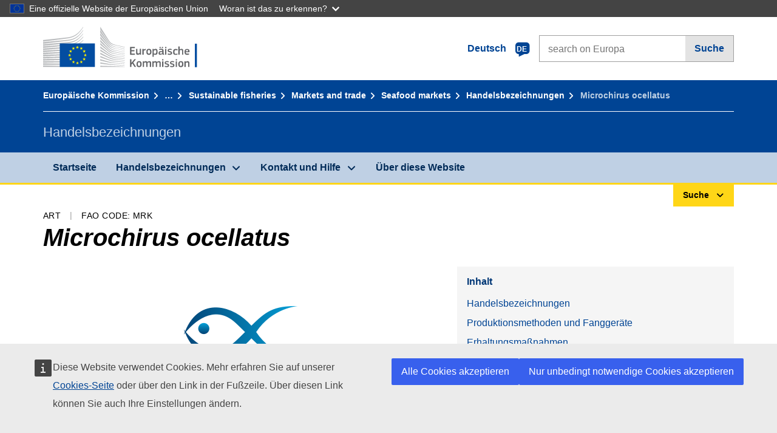

--- FILE ---
content_type: text/html;charset=UTF-8
request_url: https://fish-commercial-names.ec.europa.eu/fish-names/species/microchirus-ocellatus_de
body_size: 13125
content:
<!DOCTYPE html>
<html lang="de" xmlns="http://www.w3.org/1999/xhtml" class="no-js" dir="ltr"><head id="j_idt6">
	    	
	    	<meta http-equiv="content-type" content="text/html; charset=utf-8" />
	    	<meta http-equiv="x-ua-compatible" content="IE=edge" />
	  		<meta name="viewport" content="width=device-width, initial-scale=1.0" />
	  		<link rel="canonical" href="https://fish-commercial-names.ec.europa.eu/fish-names/species/microchirus-ocellatus_de" />
			<link rel="alternate" hreflang="bg" href="https://fish-commercial-names.ec.europa.eu/fish-names/species/microchirus-ocellatus_bg" />
			<link rel="alternate" hreflang="es" href="https://fish-commercial-names.ec.europa.eu/fish-names/species/microchirus-ocellatus_es" />
			<link rel="alternate" hreflang="cs" href="https://fish-commercial-names.ec.europa.eu/fish-names/species/microchirus-ocellatus_cs" />
			<link rel="alternate" hreflang="da" href="https://fish-commercial-names.ec.europa.eu/fish-names/species/microchirus-ocellatus_da" />
			<link rel="alternate" hreflang="de" href="https://fish-commercial-names.ec.europa.eu/fish-names/species/microchirus-ocellatus_de" />
			<link rel="alternate" hreflang="et" href="https://fish-commercial-names.ec.europa.eu/fish-names/species/microchirus-ocellatus_et" />
			<link rel="alternate" hreflang="el" href="https://fish-commercial-names.ec.europa.eu/fish-names/species/microchirus-ocellatus_el" />
			<link rel="alternate" hreflang="en" href="https://fish-commercial-names.ec.europa.eu/fish-names/species/microchirus-ocellatus_en" />
			<link rel="alternate" hreflang="fr" href="https://fish-commercial-names.ec.europa.eu/fish-names/species/microchirus-ocellatus_fr" />
			<link rel="alternate" hreflang="ga" href="https://fish-commercial-names.ec.europa.eu/fish-names/species/microchirus-ocellatus_ga" />
			<link rel="alternate" hreflang="hr" href="https://fish-commercial-names.ec.europa.eu/fish-names/species/microchirus-ocellatus_hr" />
			<link rel="alternate" hreflang="it" href="https://fish-commercial-names.ec.europa.eu/fish-names/species/microchirus-ocellatus_it" />
			<link rel="alternate" hreflang="lv" href="https://fish-commercial-names.ec.europa.eu/fish-names/species/microchirus-ocellatus_lv" />
			<link rel="alternate" hreflang="lt" href="https://fish-commercial-names.ec.europa.eu/fish-names/species/microchirus-ocellatus_lt" />
			<link rel="alternate" hreflang="hu" href="https://fish-commercial-names.ec.europa.eu/fish-names/species/microchirus-ocellatus_hu" />
			<link rel="alternate" hreflang="mt" href="https://fish-commercial-names.ec.europa.eu/fish-names/species/microchirus-ocellatus_mt" />
			<link rel="alternate" hreflang="nl" href="https://fish-commercial-names.ec.europa.eu/fish-names/species/microchirus-ocellatus_nl" />
			<link rel="alternate" hreflang="pl" href="https://fish-commercial-names.ec.europa.eu/fish-names/species/microchirus-ocellatus_pl" />
			<link rel="alternate" hreflang="pt" href="https://fish-commercial-names.ec.europa.eu/fish-names/species/microchirus-ocellatus_pt" />
			<link rel="alternate" hreflang="ro" href="https://fish-commercial-names.ec.europa.eu/fish-names/species/microchirus-ocellatus_ro" />
			<link rel="alternate" hreflang="sk" href="https://fish-commercial-names.ec.europa.eu/fish-names/species/microchirus-ocellatus_sk" />
			<link rel="alternate" hreflang="sl" href="https://fish-commercial-names.ec.europa.eu/fish-names/species/microchirus-ocellatus_sl" />
			<link rel="alternate" hreflang="fi" href="https://fish-commercial-names.ec.europa.eu/fish-names/species/microchirus-ocellatus_fi" />
			<link rel="alternate" hreflang="sv" href="https://fish-commercial-names.ec.europa.eu/fish-names/species/microchirus-ocellatus_sv" />
	  		
	  		<meta name="robots" content="follow, index" />
	  		<meta name="googlebot" content="follow, index" />
	  		<meta name="revisit-after" content="15 days" />
    	<meta name="description" content="Microchirus ocellatus (Linnaeus, 1758) - Weitere Informationen über diese Art: Handelsbezeichnungen, Produktionsmethoden und Fanggeräte, EU-Qualitätsregelungen und Nährwertangaben, Erhaltungsmaßnahmen, Marketingstandards, Artenverteilung und Lebensräume, Artbeschreibung, Kombinierte Nomenklatur" />
	  		
	  		<meta name="keywords" content="Fischerei,Handelsbezeichnungen,Information der Verbraucher,Wissenschaftliche Namen" />
	  		
	  		<meta name="creator" content="COMM/DG/UNIT" />
	  		<meta name="reference" content="Fischerei" />
	  		
	  		<meta name="classification" content="22000" />
	  		
	  		<meta name="theme-color" content="#034ea1" />
    		<meta name="msapplication-TileColor" content="#034ea1" />
    		
    		<meta name="format-detection" content="telephone=no" />
    	
    		<script>
    			const htmlClassList = document.querySelector('html').classList;
    			htmlClassList.remove('no-js');
    			htmlClassList.add('has-js');
	        </script>
	  		
	  		
	    	
	    	<link href="https://cdn4.fpfis.tech.ec.europa.eu/ecl/v1.15.0/ec-preset-website/styles/ecl-ec-preset-website.css" rel="stylesheet" integrity="sha384-5BNTsemPu9aTaz0l+wKCFNMfQSrI3w2hZEKCh0ozzzV7zIgy0Qx2Dm4FuUyQE9OE sha512-txUza241fRUG66SBGGy2KskI4/3XAPuBJFUMTIoe0iSjvrtRsZEZiuSg62KERBzONDMT8TGWWc/KasyDdIn1YQ==" crossorigin="anonymous" />
	    	
	        <link rel="icon" type="image/png" sizes="16x16" href="../ec-preset-website-1.15.0/images/favicon/favicon-16x16.png" />
	        <link rel="icon" type="image/png" sizes="32x32" href="../ec-preset-website-1.15.0/images/favicon/favicon-32x32.png" />
	        <link rel="icon" type="image/png" sizes="96x96" href="../ec-preset-website-1.15.0/images/favicon/favicon-96x96.png" />
			<link rel="icon" type="image/png" sizes="192x192" href="../ec-preset-website-1.15.0/images/favicon/android-chrome-192x192.png" />
			
			<link rel="apple-touch-icon" sizes="57x57" href="../ec-preset-website-1.15.0/images/favicon/apple-touch-icon-57x57.png" />
			<link rel="apple-touch-icon" sizes="60x60" href="../ec-preset-website-1.15.0/images/favicon/apple-touch-icon-60x60.png" />
			<link rel="apple-touch-icon" sizes="72x72" href="../ec-preset-website-1.15.0/images/favicon/apple-touch-icon-72x72.png" />
			<link rel="apple-touch-icon" sizes="76x76" href="../ec-preset-website-1.15.0/images/favicon/apple-touch-icon-76x76.png" />
			<link rel="apple-touch-icon" sizes="114x114" href="../ec-preset-website-1.15.0/images/favicon/apple-touch-icon-114x114.png" />
			<link rel="apple-touch-icon" sizes="120x120" href="../ec-preset-website-1.15.0/images/favicon/apple-touch-icon-120x120.png" />
			<link rel="apple-touch-icon" sizes="144x144" href="../ec-preset-website-1.15.0/images/favicon/apple-touch-icon-144x144.png" />
			<link rel="apple-touch-icon" sizes="152x152" href="../ec-preset-website-1.15.0/images/favicon/apple-touch-icon-152x152.png" />
			<link rel="apple-touch-icon" sizes="180x180" href="../ec-preset-website-1.15.0/images/favicon/apple-touch-icon-180x180.png" />
			
			<link rel="shortcut icon" type="image/ico" href="../ec-preset-website-1.15.0/images/favicon/favicon.ico" />
			<link rel="shortcut icon" type="image/vnd.microsoft.icon" href="../ec-preset-website-1.15.0/images/favicon/favicon.ico" />
			
			<meta name="msapplication-square70x70logo" content="../ec-preset-website-1.15.0/images/favicon/mstile-70x70.png" />
			<meta name="msapplication-square150x150logo" content="../ec-preset-website-1.15.0/images/favicon/mstile-150x150.png" />
			<meta name="msapplication-square310x310logo" content="../ec-preset-website-1.15.0/images/favicon/mstile-310x310.png" />
			<meta name="msapplication-wide310x150logo" content="../ec-preset-website-1.15.0/images/favicon/mstile-310x150.png" />
			<meta name="msapplication-TileImage" content="../ec-preset-website-1.15.0/images/favicon/mstile-144x144.png" />
			
	        <title>Microchirus ocellatus</title>
	        
	        
	        
	        
	        <script type="text/javascript" src="../jakarta.faces.resource/scripts/jquery/jquery-1.11.3.min.js.xhtml"></script>
    		<script type="text/javascript">
				
    			var requestContextPath ='../';
    		</script>
    		
    		
    		
    		 
    		
    		
    		<script defer="defer" src="https://europa.eu/webtools/load.js?globan=1110" type="text/javascript"></script><link rel="stylesheet" href="../jakarta.faces.resource/eNplzd0KgzAMBeAnSjOEwdjbxJLaav9oMmSwh5_Wi4m7S75zQlYeZ2rydCUr0MpSEuPdPMyAVgQpRpNChlmc2fbPbvYlWhImagw3M1xd9B35ikU9N-iR_B1UsiFPh7vGtLhIk-Bv7InUFpShv60JPI14kHhmPfte_wJt2lIy.css.xhtml?ln=omnifaces.combined&amp;v=1767881817519" crossorigin="use-credentials" integrity="" /><script src="../jakarta.faces.resource/eNrLSsxOLCpJ1EtLTE4ttgKTelnFNfm5eZkQITgLKAwAkVERgQ.js.xhtml?ln=omnifaces.combined&amp;v=1698851400000" crossorigin="use-credentials" integrity=""></script></head><body class="ecl-typography language-de">
	        
	    	<script type="application/json">{"utility": "cck"}</script>
			<script type="application/json">
				{
					"utility": "analytics",
					"siteID":"608",
					"sitePath":["fish-commercial-names.ec.europa.eu"],
					"is404":false,
					"is403":false,
					"instance":"ec.europa.eu"
				}
			</script>
			<script type="application/json">
				{
					"service": "share",
					"version" : "2.0",
					"popup": false,
					"networks": [
						"x",
						"facebook",
						"linkedin",
						"email",
						"more"
					],
					"display": "icons",
					"via": "EU_MARE",
					"selection": false,
					"shortenurl": true,
					"target": true,
					"renderTo": "social-media-share",
					"render": true
				}
			</script><div id="skip-link" class="ecl-skip-link__wrapper ">
		<a href="#main-content" class="ecl-skip-link">Zum Inhalt gehen</a></div>
			<a id="top-anchor" tabindex="-1"></a>

	<header class="ecl-site-header" role="banner">
		

		

		<div class="ecl-container ecl-site-header__banner mare-site-header__banner">
			<a id="j_idt31" href="https://ec.europa.eu/info/index_de" class="ecl-logo ecl-logo--logotype ecl-site-header__logo" title="Startseite - Europäische Kommission">
	 			<span class="ecl-u-sr-only">Startseite - Europäische Kommission</span>
			</a>
			
			<div class="ecl-language-list ecl-language-list--overlay ecl-site-header__language-list">
			
				<div id="ecl-overlay-language-list" class="ecl-dialog__overlay ecl-dialog__overlay--blue" aria-hidden="true"></div>
				
				<div class="ecl-lang-select-sites ecl-link" data-ecl-dialog="ecl-dialog" id="ecl-lang-select-sites__overlay">
        			<a href="#" class="ecl-lang-select-sites__link">
	    				<span class="ecl-lang-select-sites__label">Deutsch</span>
	    				<span class="ecl-lang-select-sites__code">
	      					<span class="ecl-icon ecl-icon--language ecl-lang-select-sites__icon"></span>
	      					<span class="ecl-lang-select-sites__code-text">de</span>
	    				</span>
  					</a>
      			</div>
      			
      			<div class="ecl-dialog ecl-dialog--transparent ecl-dialog--wide mare-dialog" id="ecl-dialog" aria-labelledby="ecl-dialog-title" aria-describedby="ecl-dialog-description" aria-hidden="true" role="dialog">
        			<h3 id="ecl-dialog-title" class="ecl-heading ecl-heading--h3 ecl-u-sr-only">Dialog</h3>
        			<p id="ecl-dialog-description" class="ecl-u-sr-only"></p>
        			<div class="ecl-dialog__body">
          				<section>
            				<div class="">
	              				<div class="ecl-container">
	                				<div class="ecl-row">
	                  					<div class="ecl-col-lg-8 ecl-offset-lg-2">
	                    					<h2 lang="en" class="ecl-heading ecl-heading--h2 ecl-dialog__title">
	                      						<span class="ecl-icon ecl-icon--generic-lang"></span> Bitte wählen Sie eine Sprache
	                    					</h2>
	                    					<div class="ecl-row">
	                    						<div class="ecl-col-md-6"><a href="./microchirus-ocellatus_bg" class="ecl-button ecl-button--default ecl-button--block ecl-language-list__button " hreflang="bg" lang="bg" rel="alternate">български</a><a href="./microchirus-ocellatus_es" class="ecl-button ecl-button--default ecl-button--block ecl-language-list__button " hreflang="es" lang="es" rel="alternate">español</a><a href="./microchirus-ocellatus_cs" class="ecl-button ecl-button--default ecl-button--block ecl-language-list__button " hreflang="cs" lang="cs" rel="alternate">čeština</a><a href="./microchirus-ocellatus_da" class="ecl-button ecl-button--default ecl-button--block ecl-language-list__button " hreflang="da" lang="da" rel="alternate">dansk</a><a href="./microchirus-ocellatus_de" class="ecl-button ecl-button--default ecl-button--block ecl-language-list__button ecl-language-list__button--active" hreflang="de" lang="de" rel="alternate">Deutsch
	<span class="ecl-icon ecl-icon--check ecl-u-f-r"></span></a><a href="./microchirus-ocellatus_et" class="ecl-button ecl-button--default ecl-button--block ecl-language-list__button " hreflang="et" lang="et" rel="alternate">eesti</a><a href="./microchirus-ocellatus_el" class="ecl-button ecl-button--default ecl-button--block ecl-language-list__button " hreflang="el" lang="el" rel="alternate">Ελληνικά</a><a href="./microchirus-ocellatus_en" class="ecl-button ecl-button--default ecl-button--block ecl-language-list__button " hreflang="en" lang="en" rel="alternate">English</a><a href="./microchirus-ocellatus_fr" class="ecl-button ecl-button--default ecl-button--block ecl-language-list__button " hreflang="fr" lang="fr" rel="alternate">français</a><a href="./microchirus-ocellatus_ga" class="ecl-button ecl-button--default ecl-button--block ecl-language-list__button " hreflang="ga" lang="ga" rel="alternate">Gaeilge</a><a href="./microchirus-ocellatus_hr" class="ecl-button ecl-button--default ecl-button--block ecl-language-list__button " hreflang="hr" lang="hr" rel="alternate">hrvatski</a><a href="./microchirus-ocellatus_it" class="ecl-button ecl-button--default ecl-button--block ecl-language-list__button " hreflang="it" lang="it" rel="alternate">italiano</a></div><div class="ecl-col-md-6"><a href="./microchirus-ocellatus_lv" class="ecl-button ecl-button--default ecl-button--block ecl-language-list__button " hreflang="lv" lang="lv" rel="alternate">latviešu</a><a href="./microchirus-ocellatus_lt" class="ecl-button ecl-button--default ecl-button--block ecl-language-list__button " hreflang="lt" lang="lt" rel="alternate">lietuvių</a><a href="./microchirus-ocellatus_hu" class="ecl-button ecl-button--default ecl-button--block ecl-language-list__button " hreflang="hu" lang="hu" rel="alternate">magyar</a><a href="./microchirus-ocellatus_mt" class="ecl-button ecl-button--default ecl-button--block ecl-language-list__button " hreflang="mt" lang="mt" rel="alternate">Malti</a><a href="./microchirus-ocellatus_nl" class="ecl-button ecl-button--default ecl-button--block ecl-language-list__button " hreflang="nl" lang="nl" rel="alternate">Nederlands</a><a href="./microchirus-ocellatus_pl" class="ecl-button ecl-button--default ecl-button--block ecl-language-list__button " hreflang="pl" lang="pl" rel="alternate">polski</a><a href="./microchirus-ocellatus_pt" class="ecl-button ecl-button--default ecl-button--block ecl-language-list__button " hreflang="pt" lang="pt" rel="alternate">português</a><a href="./microchirus-ocellatus_ro" class="ecl-button ecl-button--default ecl-button--block ecl-language-list__button " hreflang="ro" lang="ro" rel="alternate">română</a><a href="./microchirus-ocellatus_sk" class="ecl-button ecl-button--default ecl-button--block ecl-language-list__button " hreflang="sk" lang="sk" rel="alternate">slovenčina</a><a href="./microchirus-ocellatus_sl" class="ecl-button ecl-button--default ecl-button--block ecl-language-list__button " hreflang="sl" lang="sl" rel="alternate">slovenščina</a><a href="./microchirus-ocellatus_fi" class="ecl-button ecl-button--default ecl-button--block ecl-language-list__button " hreflang="fi" lang="fi" rel="alternate">suomi</a><a href="./microchirus-ocellatus_sv" class="ecl-button ecl-button--default ecl-button--block ecl-language-list__button " hreflang="sv" lang="sv" rel="alternate">svenska</a>
	                    						</div>
	                    						<button class="ecl-dialog__dismiss ecl-dialog__dismiss--inverted">Schließen</button>
	                    					</div>
	                    				</div>
	                    			</div>
	                    		</div>
	                    	</div>
	                    </section>
	                </div>
	            </div>
	            
      		</div>

			<form id="nexteuropa-europa-search-search-form" class="ecl-search-form ecl-site-header__search ecl-u-mt-none ecl-u-mt-sm-s" action="https://ec.europa.eu/search/?" method="get" accept-charset="UTF-8">
				<label for="global-search" class="ecl-search-form__textfield-wrapper">
					<span class="ecl-u-sr-only">Search on Europa websites</span>
					<input id="global-search" type="search" class="ecl-text-input ecl-search-form__textfield" name="QueryText" maxlength="128" placeholder="search on Europa" />
					<input type="hidden" name="swlang" value="de" />
				</label>
				<button class="ecl-button ecl-button--form ecl-search-form__button" type="submit">Suche</button>
			</form>
		</div>
	</header>
	
	<div id="page-header" class="ecl-page-header">
  		<div class="ecl-container">
	
	<nav id="page-header:j_idt45" class="ecl-breadcrumb null" aria-label="breadcrumb">
  		<span class="ecl-u-sr-only">You are here:</span>
  		<ol class="ecl-breadcrumb__segments-wrapper">
  				<li class="ecl-breadcrumb__segment ecl-breadcrumb__segment--first"><a href="https://ec.europa.eu/info/index_de" class="ecl-link ecl-link--inverted ecl-link--standalone ecl-breadcrumb__link">Europäische Kommission</a>
    			</li>
  				<li class="ecl-breadcrumb__segment"><a href="https://ec.europa.eu/oceans-and-fisheries/index_de" class="ecl-link ecl-link--inverted ecl-link--standalone ecl-breadcrumb__link">Meere und Fischerei</a>
    			</li>
  				<li class="ecl-breadcrumb__segment"><a href="https://ec.europa.eu/oceans-and-fisheries/fisheries_de" class="ecl-link ecl-link--inverted ecl-link--standalone ecl-breadcrumb__link">Sustainable fisheries</a>
    			</li>
  				<li class="ecl-breadcrumb__segment"><a href="https://ec.europa.eu/oceans-and-fisheries/fisheries/markets-and-trade_de" class="ecl-link ecl-link--inverted ecl-link--standalone ecl-breadcrumb__link">Markets and trade</a>
    			</li>
  				<li class="ecl-breadcrumb__segment"><a href="https://ec.europa.eu/oceans-and-fisheries/fisheries/markets-and-trade/seafood-markets_de" class="ecl-link ecl-link--inverted ecl-link--standalone ecl-breadcrumb__link">Seafood markets</a>
    			</li>
  				<li class="ecl-breadcrumb__segment"><a href="../home_de" class="ecl-link ecl-link--inverted ecl-link--standalone ecl-breadcrumb__link">Handelsbezeichnungen</a>
    			</li>
  			<li class="ecl-breadcrumb__segment ecl-breadcrumb__segment--last">
  				<span>Microchirus ocellatus</span>
  			</li>
	  	</ol>
	</nav>
			
  			<div class="ecl-page-header__body">
  					<div class="ecl-page-header__identity">Handelsbezeichnungen</div>
  			</div>
  		</div>
  	</div>
	
	<nav id="navigation-menu" class="ecl-navigation-menu null" aria-label="Main Navigation">
		<div class="ecl-container">
			<button class="ecl-navigation-menu__toggle ecl-navigation-menu__hamburger ecl-navigation-menu__hamburger--squeeze" aria-controls="nav-menu-expandable-root" aria-expanded="false">
      			<span class="ecl-navigation-menu__hamburger-box">
        			<span class="ecl-navigation-menu__hamburger-inner"></span>
      			</span>
      			<span class="ecl-navigation-menu__hamburger-label">Menü</span>
    		</button>
    		<ul class="ecl-navigation-menu__root" id="nav-menu-expandable-root" hidden="true">
    				<li class="ecl-navigation-menu__item"><a href="../home_de" class="ecl-navigation-menu__link">Startseite</a>
    				</li>
    				<li class="ecl-navigation-menu__item"><a href="#" class="ecl-navigation-menu__link" aria-controls="nav-menu-expandable-group-1" aria-expanded="false" aria-haspopup="true">Handelsbezeichnungen</a>
								<div class="ecl-navigation-menu__group ecl-row" id="nav-menu-expandable-group-1">
									<div class="ecl-col">
										<ul class="ecl-navigation-menu__links ecl-list ecl-list--unstyled">
												<li class="ecl-navigation-menu__item"><a href="../aquatic-resources_de" class="ecl-navigation-menu__link">Erweiterte Suche</a>
												</li>
												<li class="ecl-navigation-menu__item"><a href="../member-states_de" class="ecl-navigation-menu__link">Nationale Listen</a>
												</li>
												<li class="ecl-navigation-menu__item"><a href="../open-data_de" class="ecl-navigation-menu__link">Offenen Daten</a>
												</li>
										</ul>
									</div>
								</div>
    				</li>
    				<li class="ecl-navigation-menu__item"><a href="#" class="ecl-navigation-menu__link" aria-controls="nav-menu-expandable-group-2" aria-expanded="false" aria-haspopup="true">Kontakt und Hilfe</a>
								<div class="ecl-navigation-menu__group ecl-row" id="nav-menu-expandable-group-2">
									<div class="ecl-col">
										<ul class="ecl-navigation-menu__links ecl-list ecl-list--unstyled">
												<li class="ecl-navigation-menu__item"><a href="../contact_de" class="ecl-navigation-menu__link">Kontaktieren Sie uns</a>
												</li>
												<li class="ecl-navigation-menu__item"><a href="../faq_de" class="ecl-navigation-menu__link">Fragen und Antworten</a>
												</li>
										</ul>
									</div>
								</div>
    				</li>
    				<li class="ecl-navigation-menu__item"><a href="../about_de" class="ecl-navigation-menu__link">Über diese Website</a>
    				</li>
    		</ul>
		</div>
	</nav><div class="ecl-u-d-flex ecl-u-flex-column-reverse">
		
		<div style="border-top: 3px solid #ffd617;">
			<div style="text-align: right; margin-top: -3px;" class="ecl-container ecl-u-mt-xxxs">
				<button aria-expanded="false" id="quick-search-expandable-button" aria-controls="quick-search-expandable" class="ecl-button ecl-button--call ecl-expandable__button ecl-u-fs-xs ecl-u-ph-xs ecl-u-pv-xxs ecl-u-d-inline-block">Suche</button>
			</div>
		</div>
		<div aria-hidden="true" aria-labelledby="quick-search-expandable-button" id="quick-search-expandable" class="ecl-u-aria" style="background-color: #f2f5f9;">
			<div class="ecl-container">
<form id="quick-search-form" name="quick-search-form" method="post" action="./microchirus-ocellatus_de" class="ecl-form ecl-u-pt-xs ecl-u-pb-m" enctype="application/x-www-form-urlencoded" data-partialsubmit="true">
<input type="hidden" name="quick-search-form" value="quick-search-form" />

					<fieldset>
						<legend class="ecl-u-sr-only"></legend>

	<div id="quick-search-form:quick-search-option" role="radiogroup" aria-labelledby="quick-search-form:quick-search-option_label" class="ecl-radio-group ecl-u-d-lg-flex mare-radio-group-tab ecl-u-mv-xxxs">
  		<p id="quick-search-form:quick-search-option_label" class="ecl-u-sr-only">Search by</p>
<label class="ecl-form-label ecl-radio" for="quick-search-form:quick-search-option:search-option:0"><input type="radio" class="ecl-radio__input ecl-u-sr-only" checked="checked" name="quick-search-form:quick-search-option:search-option" id="quick-search-form:quick-search-option:search-option:0" value="1" /><span class="ecl-radio__label">Handelsbezeichnung</span></label>
<label class="ecl-form-label ecl-radio" for="quick-search-form:quick-search-option:search-option:1"><input type="radio" class="ecl-radio__input ecl-u-sr-only" name="quick-search-form:quick-search-option:search-option" id="quick-search-form:quick-search-option:search-option:1" value="2" /><span class="ecl-radio__label">Wissenschaftliche Bezeichnung</span></label>
<label class="ecl-form-label ecl-radio" for="quick-search-form:quick-search-option:search-option:2"><input type="radio" class="ecl-radio__input ecl-u-sr-only" name="quick-search-form:quick-search-option:search-option" id="quick-search-form:quick-search-option:search-option:2" value="3" /><span class="ecl-radio__label">FAO 3-Alpha-Code</span></label>
<label class="ecl-form-label ecl-radio" for="quick-search-form:quick-search-option:search-option:3"><input type="radio" class="ecl-radio__input ecl-u-sr-only" name="quick-search-form:quick-search-option:search-option" id="quick-search-form:quick-search-option:search-option:3" value="4" /><span class="ecl-radio__label">Kombinierte Nomenklatur</span></label>
	</div>
					</fieldset>
					<div class="ecl-search-form ecl-search-form--internal"><label id="quick-search-form:quick-search-label" for="quick-search-form:quick-search-input" class="ecl-form-label ecl-u-sr-only">Enter the search term</label>
						<label class="ecl-form-label ecl-u-sr-only" for="tt-hint">Enter the search term</label>
						<span class="ecl-search-form__textfield-wrapper ecl-u-bg-default"><input id="quick-search-form:quick-search-input" type="search" name="quick-search-form:quick-search-input" autocomplete="off" class="ecl-text-input ecl-search-form__textfield autocomplete " maxlength="524288" placeholder="" />
						</span><input id="quick-search-form:quick-hidden-match" type="hidden" name="quick-search-form:quick-hidden-match" value="n" /><button id="quick-search-form:quick-search-button" type="submit" name="quick-search-form:quick-search-button" value="Suche" class="ecl-button ecl-button--form-primary ecl-search-form__button">Suche</button>
					</div><input type="hidden" name="jakarta.faces.ViewState" value="3501057707753326408:-1657504750014541513" autocomplete="off" />
</form>
			</div>
		</div></div>




    	<main>
  			<a id="main-content" tabindex="-1"></a>
		
		<div class="ecl-container ecl-u-mb-l ecl-u-mt-m ecl-u-mt-md-xxxs">
			<div class="ecl-meta"><span class="ecl-meta__item">Art</span>
  				<span class="ecl-meta__item">FAO Code: MRK</span>
  			</div>
			<h1 class="ecl-heading ecl-heading--h1 ecl-u-mt-xxxs mare-scientific-name">Microchirus ocellatus</h1>
			
			<div class="ecl-row ecl-u-align-items-center">
				<div class="ecl-col-12 ecl-col-lg-7"><div class="ecl-u-d-flex ecl-u-flex-column ecl-u-align-items-center"><img src="../jakarta.faces.resource/images/logo.png.xhtml" alt="Bild nicht verfügbar" title="Bild nicht verfügbar" class="ecl-image--fluid" />
						<span class="ecl-u-d-block ecl-u-fs-xs ecl-u-mt-xxs ecl-u-color-grey-75">Bild nicht verfügbar</span></div>
				</div>

				<div class="ecl-col-12 ecl-col-lg-5 ecl-u-align-self-start">
					
					<div class="ecl-link-block ecl-u-mt-m ecl-u-mt-lg-none">
  						<div class="ecl-link-block__title">Inhalt</div>
 						<ul class="ecl-link-block__list">
   							<li class="ecl-link-block__item">
   								<a class="ecl-link ecl-link--standalone ecl-link-block__link" href="#commdes">Handelsbezeichnungen</a>
   							</li>
   							<li class="ecl-link-block__item">
     								<a class="ecl-link ecl-link--standalone ecl-link-block__link" href="#ecl-accordion-header-prod-gears">Produktionsmethoden und Fanggeräte</a>
   							</li>
   							<li class="ecl-link-block__item">
     								<a class="ecl-link ecl-link--standalone ecl-link-block__link" href="#ecl-accordion-header-conserv-meas">Erhaltungsmaßnahmen</a>
   							</li>
   							<li class="ecl-link-block__item">
     								<a class="ecl-link ecl-link--standalone ecl-link-block__link" href="#ecl-accordion-header-distrib-habitat">Artenverteilung und Lebensräume</a>
   							</li>
   							<li class="ecl-link-block__item">
     								<a class="ecl-link ecl-link--standalone ecl-link-block__link" href="#ecl-accordion-header-species-descr">Artbeschreibung</a>
   							</li>
   							<li class="ecl-link-block__item">
     								<a class="ecl-link ecl-link--standalone ecl-link-block__link" href="#ecl-accordion-header-comb-nomenc">Kombinierte Nomenklatur</a>
   							</li>
 						</ul>
					</div>
				</div>
			</div>
		</div>
		
		
		<div id="commdes" class="ecl-container ecl-u-mv-l">
			<h2 class="ecl-heading ecl-heading--h2">Handelsbezeichnungen</h2>
			
			<div class="ecl-u-mt-m"><div class="comm_des_tbl_cont">
					
					<table id="designation-table" class="ecl-table ecl-table--responsive">
						<thead>
							<tr>
								<th scope="col">Land</th>
								<th scope="col">Handelsbezeichnungen</th>
								<th scope="col">Bezeichnungen, die lokal oder regional anerkannt oder gestattet sind</th>
							</tr>
						</thead>
						<tbody>
							<tr>
								<td>
									<div class="ecl-u-d-flex ecl-u-align-items-center ecl-u-mt-xxs ecl-u-mt-md-none">
										<div class="fflag fflag-DK ff-lg ecl-u-mr-xxs"></div>
										<span class="mare-u-white-space-nowrap">Dänemark</span>
									</div>	
								</td>
								<td>
									<ul class="ecl-list--unstyled ecl-u-ma-none">
										<li class="ecl-u-mt-xxs ecl-u-mt-md-none">
											<div class="ecl-u-d-flex ecl-u-align-items-start">
												<span class="mare-lang-label" title="Dänisch">da</span>
												<span>
													<span class="mare-u-fw-bold ecl-u-color-primary" lang="da">Øjeplettet tunge</span>
												</span>
											</div>
										</li>
									</ul>
								</td>
								<td><span class="ecl-u-d-block ecl-u-mt-xxs ecl-u-mt-md-none">–</span>
								</td>
							</tr>
							<tr>
								<td>
									<div class="ecl-u-d-flex ecl-u-align-items-center ecl-u-mt-xxs ecl-u-mt-md-none">
										<div class="fflag fflag-DE ff-lg ecl-u-mr-xxs"></div>
										<span class="mare-u-white-space-nowrap">Deutschland</span>
									</div>	
								</td>
								<td>
									<ul class="ecl-list--unstyled ecl-u-ma-none">
										<li class="ecl-u-mt-xxs ecl-u-mt-md-none">
											<div class="ecl-u-d-flex ecl-u-align-items-start">
												<span class="mare-lang-label" title="Deutsch">de</span>
												<span>
													<span class="mare-u-fw-bold ecl-u-color-primary" lang="de">-Zunge</span><span class="ecl-u-color-grey-100 ecl-u-fs-xs"> (nur mit Hinweis auf die geographische Herkunft)</span>
												</span>
											</div>
										</li>
									</ul>
								</td>
								<td><span class="ecl-u-d-block ecl-u-mt-xxs ecl-u-mt-md-none">–</span>
								</td>
							</tr>
							<tr>
								<td>
									<div class="ecl-u-d-flex ecl-u-align-items-center ecl-u-mt-xxs ecl-u-mt-md-none">
										<div class="fflag fflag-IT ff-lg ecl-u-mr-xxs"></div>
										<span class="mare-u-white-space-nowrap">Italien</span>
									</div>	
								</td>
								<td>
									<ul class="ecl-list--unstyled ecl-u-ma-none">
										<li class="ecl-u-mt-xxs ecl-u-mt-md-none">
											<div class="ecl-u-d-flex ecl-u-align-items-start">
												<span class="mare-lang-label" title="Italienisch">it</span>
												<span>
													<span class="mare-u-fw-bold ecl-u-color-primary" lang="it">Sogliola occhiuta</span>
												</span>
											</div>
										</li>
										<li class="ecl-u-mt-xxs ">
											<div class="ecl-u-d-flex ecl-u-align-items-start">
												<span class="mare-lang-label" title="Italienisch">it</span>
												<span>
													<span class="mare-u-fw-bold ecl-u-color-primary" lang="it">sogliola</span>
												</span>
											</div>
										</li>
									</ul>
								</td>
								<td><span class="ecl-u-d-block ecl-u-mt-xxs ecl-u-mt-md-none">–</span>
								</td>
							</tr>
							<tr>
								<td>
									<div class="ecl-u-d-flex ecl-u-align-items-center ecl-u-mt-xxs ecl-u-mt-md-none">
										<div class="fflag fflag-HR ff-lg ecl-u-mr-xxs"></div>
										<span class="mare-u-white-space-nowrap">Kroatien</span>
									</div>	
								</td>
								<td>
									<ul class="ecl-list--unstyled ecl-u-ma-none">
										<li class="ecl-u-mt-xxs ecl-u-mt-md-none">
											<div class="ecl-u-d-flex ecl-u-align-items-start">
												<span class="mare-lang-label" title="Kroatisch">hr</span>
												<span>
													<span class="mare-u-fw-bold ecl-u-color-primary" lang="hr">list pečatar</span>
												</span>
											</div>
										</li>
									</ul>
								</td>
								<td><span class="ecl-u-d-block ecl-u-mt-xxs ecl-u-mt-md-none">–</span>
								</td>
							</tr>
							<tr class="to-be-hidden show">
								<td>
									<div class="ecl-u-d-flex ecl-u-align-items-center ecl-u-mt-xxs ecl-u-mt-md-none">
										<div class="fflag fflag-AT ff-lg ecl-u-mr-xxs"></div>
										<span class="mare-u-white-space-nowrap">Österreich</span>
									</div>	
								</td>
								<td>
									<ul class="ecl-list--unstyled ecl-u-ma-none">
										<li class="ecl-u-mt-xxs ecl-u-mt-md-none">
											<div class="ecl-u-d-flex ecl-u-align-items-start">
												<span class="mare-lang-label" title="Deutsch">de</span>
												<span>
													<span class="mare-u-fw-bold ecl-u-color-primary" lang="de">-Zunge</span><span class="ecl-u-color-grey-100 ecl-u-fs-xs"> (nur mit Hinweis auf die geographische Herkunft)</span>
												</span>
											</div>
										</li>
									</ul>
								</td>
								<td><span class="ecl-u-d-block ecl-u-mt-xxs ecl-u-mt-md-none">–</span>
								</td>
							</tr>
							<tr class="to-be-hidden show">
								<td>
									<div class="ecl-u-d-flex ecl-u-align-items-center ecl-u-mt-xxs ecl-u-mt-md-none">
										<div class="fflag fflag-PT ff-lg ecl-u-mr-xxs"></div>
										<span class="mare-u-white-space-nowrap">Portugal</span>
									</div>	
								</td>
								<td>
									<ul class="ecl-list--unstyled ecl-u-ma-none">
										<li class="ecl-u-mt-xxs ecl-u-mt-md-none">
											<div class="ecl-u-d-flex ecl-u-align-items-start">
												<span class="mare-lang-label" title="Portugiesisch">pt</span>
												<span>
													<span class="mare-u-fw-bold ecl-u-color-primary" lang="pt">Azevia</span>
												</span>
											</div>
										</li>
									</ul>
								</td>
								<td>
										<ul class="ecl-list--unstyled ecl-u-ma-none">
										    <li class="ecl-u-mt-xxs ecl-u-mt-md-none">
										      <span class="ecl-u-color-grey-100 ecl-u-fs-xs">Madeira:</span>
										      <span class="mare-u-fw-bold ecl-u-color-primary">Linguado</span>
										    </li>
										</ul>
								</td>
							</tr>
							<tr class="to-be-hidden show">
								<td>
									<div class="ecl-u-d-flex ecl-u-align-items-center ecl-u-mt-xxs ecl-u-mt-md-none">
										<div class="fflag fflag-SI ff-lg ecl-u-mr-xxs"></div>
										<span class="mare-u-white-space-nowrap">Slowenien</span>
									</div>	
								</td>
								<td>
									<ul class="ecl-list--unstyled ecl-u-ma-none">
										<li class="ecl-u-mt-xxs ecl-u-mt-md-none">
											<div class="ecl-u-d-flex ecl-u-align-items-start">
												<span class="mare-lang-label" title="Slowenisch">sl</span>
												<span>
													<span class="mare-u-fw-bold ecl-u-color-primary" lang="sl">morski listi</span>
												</span>
											</div>
										</li>
									</ul>
								</td>
								<td><span class="ecl-u-d-block ecl-u-mt-xxs ecl-u-mt-md-none">–</span>
								</td>
							</tr>
							<tr class="to-be-hidden show">
								<td>
									<div class="ecl-u-d-flex ecl-u-align-items-center ecl-u-mt-xxs ecl-u-mt-md-none">
										<div class="fflag fflag-ES ff-lg ecl-u-mr-xxs"></div>
										<span class="mare-u-white-space-nowrap">Spanien</span>
									</div>	
								</td>
								<td>
									<ul class="ecl-list--unstyled ecl-u-ma-none">
										<li class="ecl-u-mt-xxs ecl-u-mt-md-none">
											<div class="ecl-u-d-flex ecl-u-align-items-start">
												<span class="mare-lang-label" title="Spanisch">es</span>
												<span>
													<span class="mare-u-fw-bold ecl-u-color-primary" lang="es">Tambor real</span>
												</span>
											</div>
										</li>
									</ul>
								</td>
								<td>
										<ul class="ecl-list--unstyled ecl-u-ma-none">
										    <li class="ecl-u-mt-xxs ecl-u-mt-md-none">
										      <span class="ecl-u-color-grey-100 ecl-u-fs-xs">Balearische Inseln:</span>
										      <span class="mare-u-fw-bold ecl-u-color-primary">Llengua de sant pere</span>
										    </li>
										    <li class="ecl-u-mt-xxs ">
										      <span class="ecl-u-color-grey-100 ecl-u-fs-xs">Kanarische Inseln:</span>
										      <span class="mare-u-fw-bold ecl-u-color-primary">Lenguado doble</span>
										    </li>
										    <li class="ecl-u-mt-xxs ">
										      <span class="ecl-u-color-grey-100 ecl-u-fs-xs">Galicien:</span>
										      <span class="mare-u-fw-bold ecl-u-color-primary">Lirpia ocelada</span>
										    </li>
										    <li class="ecl-u-mt-xxs ">
										      <span class="ecl-u-color-grey-100 ecl-u-fs-xs">Katalonien:</span>
										      <span class="mare-u-fw-bold ecl-u-color-primary">Pelaia de Sant Pau</span>
										    </li>
										</ul>
								</td>
							</tr>
							<tr class="to-be-hidden show">
								<td>
									<div class="ecl-u-d-flex ecl-u-align-items-center ecl-u-mt-xxs ecl-u-mt-md-none">
										<div class="fflag fflag-CY ff-lg ecl-u-mr-xxs"></div>
										<span class="mare-u-white-space-nowrap">Zypern</span>
									</div>	
								</td>
								<td>
									<ul class="ecl-list--unstyled ecl-u-ma-none">
										<li class="ecl-u-mt-xxs ecl-u-mt-md-none">
											<div class="ecl-u-d-flex ecl-u-align-items-start">
												<span class="mare-lang-label" title="Griechisch">el</span>
												<span>
													<span class="mare-u-fw-bold ecl-u-color-primary" lang="el">γλώσσα</span>
												</span>
											</div>
										</li>
									</ul>
								</td>
								<td><span class="ecl-u-d-block ecl-u-mt-xxs ecl-u-mt-md-none">–</span>
								</td>
							</tr>
						</tbody>
					</table></div>
					<button class="ecl-button  ecl-button--primary ecl-button--block ecl-u-mt-xxs" style="display: none" id="view-all-btn"><span class="view_all_lbl">Alle anzeigen</span> <span class="ecl-icon ecl-icon--down"></span></button>
			</div>
		</div>
			
			<div class="ecl-container ecl-u-mv-l">
				<div class="accord-container">
	
	<dl id="sciname-acc" class="ecl-accordion" role="presentation">
	
	<dt role="heading" aria-level="2">
    	<button id="ecl-accordion-header-prod-gears" class="ecl-accordion__header panel-with-carousel" aria-controls="ecl-accordion-panel-prod-gears" aria-expanded="false">
    		<span class="ecl-accordion__header-icon ecl-icon--rounded ecl-u-bg-secondary fas fa-ship"></span>
      		Produktionsmethoden und Fanggeräte
    	</button>
  	</dt>
  	<dd id="ecl-accordion-panel-prod-gears" class="ecl-accordion__panel null" role="region" aria-labelledby="ecl-accordion-header-prod-gears" aria-hidden="true">
			
			<div class="ecl-u-pt-s">
					<h3 class="ecl-heading ecl-heading--h3">Wichtigste Produktionsmethoden</h3>
					<ul class="ecl-list--unstyled ecl-u-d-flex ecl-u-color-grey-100">
							<li>
								<div class="ecl-u-d-inline-block ecl-u-mh-s mare-u-text-center">
									<div class="mare-sprite-pm-hab mare-sprite-species-caught"></div>
									<div class="mare-u-text-center ecl-u-mv-xxs">Gefangen</div>
								</div>
							</li>
					</ul>
					<h3 class="ecl-heading ecl-heading--h3">Wichtigste Fanggeräte</h3>
					<ul class="ecl-row ecl-list--unstyled">
							<li class="ecl-col-md-6 ecl-col-lg-4 ecl-col-xl-3"><a href="../fishing-gears" class="ecl-link ecl-list-item__link mare-u-fullheight ecl-u-pv-xxs">
									<div class="ecl-u-sr-only">List item: Schleppnetze</div>
									<div class="ecl-list-item__body ecl-u-d-flex ecl-u-flex-column">
										<div class="mare-u-border-gray ecl-u-pa-xxs ecl-u-d-flex ecl-u-align-items-center ecl-u-flex-grow-1 ecl-u-bg-default"><img src="../jakarta.faces.resource/images/gears/103.jpg.xhtml" alt="Schleppnetze" title="Schleppnetze (© FAO)" class="ecl-image ecl-image--fluid ecl-u-d-block ecl-u-mh-auto" loading="lazy" />
										</div>
										<h3 class="ecl-list-item__title ecl-heading ecl-heading--h3 ecl-u-mv-none ecl-u-pt-xxs ecl-u-pl-xxs mare-u-bg-grey-10" style="min-height: 3.135em;">Schleppnetze</h3>
									</div></a>
							</li>
					</ul>
					<p class="ecl-u-fs-xs">
						<span class="mare-u-fw-bold">Quelle: </span>
						<span class="ecl-u-color-grey-100">Froese, R. and D. Pauly. Editors. FishBase. </span><a href="https://www.fishbase.de/summary/4991" class="ecl-link ecl-link--external"><span class="mare-scientific-name">Microchirus ocellatus</span> (Linnaeus, 1758)</a>
					</p>
			
			</div>
  	</dd>
	
	<dt role="heading" aria-level="2">
    	<button id="ecl-accordion-header-conserv-meas" class="ecl-accordion__header panel-with-carousel" aria-controls="ecl-accordion-panel-conserv-meas" aria-expanded="false">
    		<span class="ecl-accordion__header-icon ecl-icon--rounded ecl-u-bg-secondary fas fa-ruler"></span>
      		Erhaltungsmaßnahmen
    	</button>
  	</dt>
  	<dd id="ecl-accordion-panel-conserv-meas" class="ecl-accordion__panel null" role="region" aria-labelledby="ecl-accordion-header-conserv-meas" aria-hidden="true">
			
			<div class="ecl-u-pt-s">
				
					<h3 class="ecl-heading ecl-heading--h3">TAC und Quoten</h3>
					
					<p class="ecl-paragraph">
						Bei den so genannten zulässigen Gesamtfangmengen (total allowable catches – TAC) handelt es sich um in Tonnen oder Stückzahlen ausgedrückten Fangbeschränkungen für die meisten kommerziellen Fischbestände. Die zulässigen Gesamtfangmengen werden vom Rat der Fischereiminister für die meisten Bestände jährlich festgelegt; für Tiefseebestände alle zwei Jahre. Zwischen den EU-Ländern werden die TACs in Form nationaler Quoten verteilt.   Für jeden Bestand wird ein eigenständiger Zuteilungskoeffizient pro EU-Land für die Aufteilung der Quoten angelegt.
						<a href="https://ec.europa.eu/oceans-and-fisheries/fisheries/rules/fishing-quotas_de" title="Maritime Angelegenheiten und Fischerei - TAC und Quoten" target="_blank" class="ecl-link ecl-u-d-block ecl-u-mt-xxxs">Mehr: TAC und Quoten</a>
					</p>
					
  					<div class="ecl-u-mt-m ecl-u-color-grey-100">
  							<div class="ecl-u-bg-default ecl-u-pa-s mare-u-border-grey-10 mare-u-fullheight ecl-u-mb-xs">
  								<h4 class="ecl-heading ecl-heading--h4 ecl-u-mb-xs">Bestände (2021)</h4>
  									<div class="mare-u-fw-bold mare-u-lh-default">FLX/05B-F.</div>
  									<ul class="ecl-list ecl-u-mt-xxxs ecl-u-fs-s">
											<li><span class="mare-scientific-name">Pleuronectiformes</span></li>
									</ul><div class="ecl-u-mt-xxs mare-u-fw-bold mare-u-lh-default">Fischfanggebiete</div>
									<ul class="ecl-u-mt-xxs">
											<li><span class="ecl-u-color-primary mare-u-fw-bold">27.5.b</span> <span>Färöer-Gründe (Bereich V b)</span><span class="ecl-u-fs-xs ecl-u-color-grey-75"> Färöische Gewässer</span>
											</li>
									</ul>
  									
  								<div class="ecl-row ecl-u-mt-s ecl-u-ph-s">
  								
  									<div class="ecl-u-d-flex ecl-u-flex-column ecl-u-align-items-center mare-u-text-center ecl-u-pv-xxs ecl-u-ph-s ecl-col-6 ecl-col-md-auto ecl-u-ph-s">
  										<div class="mare-u-fw-bold ecl-u-d-flex ecl-u-flex-column ecl-u-justify-content-end mare-u-lh-default" style="height: 3rem;">TAC</div>
  										<div>Entfällt
  										</div>
  									</div>
  										
  									<div class="ecl-u-d-flex ecl-u-flex-column ecl-u-align-items-center mare-u-text-center ecl-u-pv-xxs ecl-u-ph-s ecl-col-6 ecl-col-md-auto ">
  										<div class="mare-u-fw-bold ecl-u-d-flex ecl-u-flex-column ecl-u-align-items-center ecl-u-justify-content-end mare-u-lh-default" style="height: 3rem;">
  											<div class="fflag fflag-EU ff-md"></div>
  											Union
  										</div>
  										<div>0.0 t
  										</div>
  									</div>
  										<div class="ecl-u-d-flex ecl-u-flex-column ecl-u-align-items-center mare-u-text-center ecl-u-pv-xxs ecl-u-ph-s ecl-col-6 ecl-col-md-auto ">
  											<div class="mare-u-fw-bold ecl-u-d-flex ecl-u-flex-column ecl-u-align-items-center ecl-u-justify-content-end mare-u-lh-default" style="height: 3rem;">
  												<div class="fflag fflag-DE ff-md"></div>
  												DE
  											</div>
  											<div>0.0 t
  											</div>
  										</div>
  										<div class="ecl-u-d-flex ecl-u-flex-column ecl-u-align-items-center mare-u-text-center ecl-u-pv-xxs ecl-u-ph-s ecl-col-6 ecl-col-md-auto ">
  											<div class="mare-u-fw-bold ecl-u-d-flex ecl-u-flex-column ecl-u-align-items-center ecl-u-justify-content-end mare-u-lh-default" style="height: 3rem;">
  												<div class="fflag fflag-FR ff-md"></div>
  												FR
  											</div>
  											<div>0.0 t
  											</div>
  										</div>
  										
  								</div>
  							</div>
  					</div>
			
			</div>
  	</dd>
	
	<dt role="heading" aria-level="2">
    	<button id="ecl-accordion-header-distrib-habitat" class="ecl-accordion__header panel-with-carousel" aria-controls="ecl-accordion-panel-distrib-habitat" aria-expanded="false">
    		<span class="ecl-accordion__header-icon ecl-icon--rounded ecl-u-bg-secondary fas fa-water"></span>
      		Artenverteilung und Lebensräume
    	</button>
  	</dt>
  	<dd id="ecl-accordion-panel-distrib-habitat" class="ecl-accordion__panel null" role="region" aria-labelledby="ecl-accordion-header-distrib-habitat" aria-hidden="true">
			
			<div class="ecl-u-pt-s">
			
				<h3 class="ecl-heading ecl-heading--h3">Lebensräume</h3>
				<ul class="ecl-list--unstyled ecl-row ecl-u-color-grey-100">
						<li class="ecl-col-6 ecl-col-md-auto ecl-u-mb-s">
							<div class="ecl-u-d-block ecl-u-ml-md-s mare-u-text-center">
								<div class="mare-sprite-pm-hab mare-sprite-habitat mare-sprite-habitat-md mare-sprite-habitat-marine ecl-u-mb-xxxs ecl-u-mh-auto"></div>
								<div>Salzwasser</div>
							</div>
						</li>
				</ul>
					<h3 class="ecl-heading ecl-heading--h3">FAO-Fischereigebiete</h3>
					<ul class="ecl-row ecl-list--unstyled">
							<li class="ecl-col-md-6 ecl-col-lg-4"><a href="../fishing-areas/fao-area-34_de" class="ecl-link ecl-list-item__link mare-u-fullheight ecl-u-pv-xxs">
									<div class="ecl-u-sr-only">List item: Mittlerer Ostatlantik</div>
									<div class="ecl-list-item__body ecl-u-d-flex ecl-u-flex-column mare-u-border-grey-10"><img src="../jakarta.faces.resource/images/faoareas/area34.png.xhtml" alt="FAO-Gebiet 34 - Mittlerer Ostatlantik" title="FAO-Gebiet 34 - Mittlerer Ostatlantik" class="ecl-image ecl-image--fluid" loading="lazy" />
										<h3 class="ecl-list-item__title ecl-heading ecl-heading--h3 ecl-u-mv-none ecl-u-pt-xxs ecl-u-pl-xxs ecl-u-bg-default" style="height: 3.135em;">Gebiet 34 - Mittlerer Ostatlantik</h3>
									</div></a>
							</li>
							<li class="ecl-col-md-6 ecl-col-lg-4"><a href="../fishing-areas/fao-area-37_de" class="ecl-link ecl-list-item__link mare-u-fullheight ecl-u-pv-xxs">
									<div class="ecl-u-sr-only">List item: Mittelmeer und Schwarzes Meer</div>
									<div class="ecl-list-item__body ecl-u-d-flex ecl-u-flex-column mare-u-border-grey-10"><img src="../jakarta.faces.resource/images/faoareas/area37.png.xhtml" alt="FAO-Gebiet 37 - Mittelmeer und Schwarzes Meer" title="FAO-Gebiet 37 - Mittelmeer und Schwarzes Meer" class="ecl-image ecl-image--fluid" loading="lazy" />
										<h3 class="ecl-list-item__title ecl-heading ecl-heading--h3 ecl-u-mv-none ecl-u-pt-xxs ecl-u-pl-xxs ecl-u-bg-default" style="height: 3.135em;">Gebiet 37 - Mittelmeer und Schwarzes Meer</h3>
									</div></a>
							</li>
							<li class="ecl-col-md-6 ecl-col-lg-4"><a href="../fishing-areas/fao-area-51_de" class="ecl-link ecl-list-item__link mare-u-fullheight ecl-u-pv-xxs">
									<div class="ecl-u-sr-only">List item: Westlicher Indischer Ozean</div>
									<div class="ecl-list-item__body ecl-u-d-flex ecl-u-flex-column mare-u-border-grey-10"><img src="../jakarta.faces.resource/images/faoareas/area51.png.xhtml" alt="FAO-Gebiet 51 - Westlicher Indischer Ozean" title="FAO-Gebiet 51 - Westlicher Indischer Ozean" class="ecl-image ecl-image--fluid" loading="lazy" />
										<h3 class="ecl-list-item__title ecl-heading ecl-heading--h3 ecl-u-mv-none ecl-u-pt-xxs ecl-u-pl-xxs ecl-u-bg-default" style="height: 3.135em;">Gebiet 51 - Westlicher Indischer Ozean</h3>
									</div></a>
							</li>
					</ul>
						<p class="ecl-u-fs-xs">
							<span class="mare-u-fw-bold">Quelle: </span>
							<span class="ecl-u-color-grey-100">Froese, R. and D. Pauly. Editors. FishBase. </span><a href="https://www.fishbase.de/summary/4991" class="ecl-link ecl-link--external"><span class="mare-scientific-name">Microchirus ocellatus</span> (Linnaeus, 1758)</a>
						</p>
			
			</div>
  	</dd>
	
	<dt role="heading" aria-level="2">
    	<button id="ecl-accordion-header-species-descr" class="ecl-accordion__header panel-with-carousel" aria-controls="ecl-accordion-panel-species-descr" aria-expanded="false">
    		<span class="ecl-accordion__header-icon ecl-icon--rounded ecl-u-bg-secondary fas fa-fish fa-flip-horizontal"></span>
      		Artbeschreibung
    	</button>
  	</dt>
  	<dd id="ecl-accordion-panel-species-descr" class="ecl-accordion__panel null" role="region" aria-labelledby="ecl-accordion-header-species-descr" aria-hidden="true">
			
			<div class="ecl-u-pa-s ecl-u-bg-default ecl-u-mt-s mare-u-border-grey-10">
				<div class="ecl-field">
  					<div class="ecl-field__label">Wissenschaftliche Bezeichnung</div>
  					<div class="ecl-field__body"><span class="mare-scientific-name">Microchirus ocellatus</span></div>
				</div><div class="ecl-field">
					<div class="ecl-field__label">Erstbeschreiber</div>
					<div class="ecl-field__body">(Linnaeus, 1758)</div></div><div class="ecl-field">
					<div class="ecl-field__label">Rang</div>
					<div class="ecl-field__body">Art</div></div><div class="ecl-field">
					<div class="ecl-field__label">FAO Code</div>
					<div class="ecl-field__body">MRK</div></div><div class="ecl-u-mt-m">
					<div class="ecl-field ecl-u-align-items-baseline">
						<div class="ecl-field__label">Morphologische Beschreibung</div>
						<div class="ecl-field__body">
							<p class="ecl-paragraph ecl-paragraph--s ecl-u-ma-none"><span class="mare-lang-label">Englisch</span>Greyish, median fins darker; 4 round, white-edged, black ocelli on posterior part of body; white-edged black band across peduncle; black blotch on lateral line behind tip of pectoral; faint dark spots on anterior part of body (Ref. 3200).
							</p>
	
	<a aria-controls="trans" aria-expanded="false" class="ecl-link ecl-expandable__button ecl-u-d-block ecl-u-mt-xxs" href="#" id="trans-expandable-button" data-label-expanded="Übersetzung anzeigen" data-label-collapsed="Übersetzung anzeigen">Übersetzung anzeigen</a>
  	<div aria-hidden="true" aria-labelledby="trans-expandable-button" class="ecl-u-aria" id="trans">
									<p class="ecl-paragraph ecl-paragraph--xs ecl-u-mt-xxs">
										<span class="ecl-u-d-block ecl-u-mb-xxxs">Übersetzt aus dem Englisch von BING</span>
										Diese Übersetzung dient lediglich der Orientierung: aufgrund der eingeschränkten Qualität des Ausgangstextes sind die morphologischen Beschreibungen in der BETA-Version des Systems nur in Englisch verfügbar.  Mehrsprachige Informationen werden bei künftigen Versionen verfügbar sein.
									</p>
									<p class="ecl-paragraph ecl-paragraph--s ecl-u-mt-xxs ecl-u-mb-none"><span class="mare-lang-label">Deutsch</span>Grau, Median flossen dunkler; 4 Runde, weiß umrandeten, schwarze Ocelli am hinteren Teil des Körpers; weiß umrandeten schwarzen Band über Blütenstiel; schwarzer Fleck am Seitenlinienorgan hinter der Spitze des Pektoral; schwache dunkle Flecken auf den vorderen Teil des Körpers (Ref. 3200).
									</p>
  	</div>
						</div>
					</div></div><div class="ecl-u-mt-m">
					<div class="ecl-field ecl-u-align-items-start">
						<div class="ecl-field__label">Taxonomische Klassifikation</div>
						<div class="ecl-field__body"><ul class="ecl-list ecl-listing ecl-list--unstyled mare-u-max-width-none mare-tree mare-tree-s"><li><a aria-controls="expandable-3" aria-expanded="true" class="ecl-link ecl-expandable__button expand mare-tree-item" href="#" id="expandable-button-3"><span class="ecl-u-d-block mare-u-fw-bold ecl-u-fs-xs mare-u-color-black">Klasse</span><span>Actinopterygii</span></a><ul aria-hidden="false" class="ecl-list--unstyled ecl-u-aria" aria-labelledby="expandable-button-3" id="expandable-3"><li><a aria-controls="expandable-133" aria-expanded="true" class="ecl-link ecl-expandable__button expand mare-tree-item" href="#" id="expandable-button-133"><span class="ecl-u-d-block mare-u-fw-bold ecl-u-fs-xs mare-u-color-black">Ordnung</span><span>Pleuronectiformes</span></a><ul aria-hidden="false" class="ecl-list--unstyled ecl-u-aria" aria-labelledby="expandable-button-133" id="expandable-133"><li><a aria-controls="expandable-785" aria-expanded="true" class="ecl-link ecl-expandable__button expand mare-tree-item" href="#" id="expandable-button-785"><span class="ecl-u-d-block mare-u-fw-bold ecl-u-fs-xs mare-u-color-black">Familie</span><span>Soleidae</span></a><ul aria-hidden="false" class="ecl-list--unstyled ecl-u-aria" aria-labelledby="expandable-button-785" id="expandable-785"><li><a aria-controls="expandable-3856" aria-expanded="true" class="ecl-link ecl-expandable__button expand mare-tree-item" href="#" id="expandable-button-3856"><span class="ecl-u-d-block mare-u-fw-bold ecl-u-fs-xs mare-u-color-black">Gattung</span><span class="mare-scientific-name">Microchirus</span></a><ul aria-hidden="false" class="ecl-list--unstyled ecl-u-aria" aria-labelledby="expandable-button-3856" id="expandable-3856"><li class="mare-tree-leaf"><span class="ecl-u-d-block mare-u-fw-bold ecl-u-fs-xs mare-u-color-black">Art</span><span class="mare-tree-item mare-scientific-name">Microchirus ocellatus</span></li></ul></li></ul></li></ul></li></ul></li></ul>
						</div>
					</div></div><div class="ecl-u-mt-m">
					<div class="ecl-field ecl-u-align-items-baseline">
						<div class="ecl-field__label">Synonyme</div>
						<div class="ecl-field__body">
							<ul class="ecl-list--unstyled">
									<li>
										<span class="mare-scientific-name">Monochirus ocellatus</span>
										<span class="ecl-u-color-grey-75 ecl-u-fs-xs">(Linnaeus, 1758)</span>
									</li>
									<li class="ecl-u-mt-xxs">
										<span class="mare-scientific-name">Solea ocellata</span>
										<span class="ecl-u-color-grey-75 ecl-u-fs-xs">(Linnaeus, 1758)</span>
									</li>
									<li class="ecl-u-mt-xxs">
										<span class="mare-scientific-name">Pleuronectes ocellatus</span>
										<span class="ecl-u-color-grey-75 ecl-u-fs-xs">Linnaeus, 1758</span>
									</li>
									<li class="ecl-u-mt-xxs">
										<span class="mare-scientific-name">Solea oculata</span>
										<span class="ecl-u-color-grey-75 ecl-u-fs-xs">Risso, 1827</span>
									</li>
									<li class="ecl-u-mt-xxs">
										<span class="mare-scientific-name">Quenselia ocellata</span>
										<span class="ecl-u-color-grey-75 ecl-u-fs-xs">(Linnaeus, 1758)</span>
									</li>
									<li class="ecl-u-mt-xxs">
										<span class="mare-scientific-name">Echinosolea oculata</span>
										<span class="ecl-u-color-grey-75 ecl-u-fs-xs">(Risso, 1827)</span>
									</li>
									<li class="ecl-u-mt-xxs">
										<span class="mare-scientific-name">Monochirus quadriocellatus</span>
										<span class="ecl-u-color-grey-75 ecl-u-fs-xs">(von Bonde, 1922)</span>
									</li>
									<li class="ecl-u-mt-xxs">
										<span class="mare-scientific-name">Solea quadriocellata</span>
										<span class="ecl-u-color-grey-75 ecl-u-fs-xs">von Bonde, 1922</span>
									</li>
							</ul>
						</div>
					</div></div>
			</div>
				<p class="ecl-u-fs-xs">
					<span class="mare-u-fw-bold">Quelle: </span>
					<span class="ecl-u-color-grey-100">Froese, R. and D. Pauly. Editors. FishBase. </span><a href="https://www.fishbase.de/summary/4991" class="ecl-link ecl-link--external"><span class="mare-scientific-name">Microchirus ocellatus</span> (Linnaeus, 1758)</a>
				</p>
  	</dd>
	
	<dt role="heading" aria-level="2">
    	<button id="ecl-accordion-header-comb-nomenc" class="ecl-accordion__header panel-with-carousel" aria-controls="ecl-accordion-panel-comb-nomenc" aria-expanded="false">
    		<span class="ecl-accordion__header-icon ecl-icon--rounded ecl-u-bg-secondary fas fa-stream"></span>
      		Kombinierte Nomenklatur
    	</button>
  	</dt>
  	<dd id="ecl-accordion-panel-comb-nomenc" class="ecl-accordion__panel null" role="region" aria-labelledby="ecl-accordion-header-comb-nomenc" aria-hidden="true">
			
			<p class="ecl-paragraph">
				Ein in der EU zu Zwecken der Zollabwicklung und für Außenhandelsstatistiken angewendetes, jährlich überarbeitetes Warenklassifikationsschema. Das Schema beruht auf der Nomenklatur des harmonisierten Systems, erweitert durch EU-Unterteilungen, die jeweils mit einem achtstelligen Zahlencode bezeichnet werden.
				<a href="https://ec.europa.eu/taxation_customs/business/calculation-customs-duties/what-is-common-customs-tariff/combined-nomenclature_en" title="Kombinierte Nomenklatur" target="_blank" class="ecl-link ecl-u-d-block ecl-u-mt-xxxs">Mehr: Kombinierte Nomenklatur</a>
			</p>
			
			<div class="ecl-u-pa-s ecl-u-bg-default mare-u-border-grey-10"><ul class="ecl-list ecl-listing ecl-list--unstyled mare-u-max-width-none mare-tree mare-tree-s"><li><a aria-controls="expandable-1" aria-expanded="true" class="ecl-link ecl-expandable__button expand mare-tree-item" href="#" id="expandable-button-1"><span><span class = "mare-u-fw-bold" >03</span> &mdash; KAPITEL 3 - FISCHE UND KREBSTIERE, WEICHTIERE UND ANDERE WIRBELLOSE WASSERTIERE</span></a><ul aria-hidden="false" class="ecl-list--unstyled ecl-u-aria" aria-labelledby="expandable-button-1" id="expandable-1"><li><a aria-controls="expandable-24" aria-expanded="true" class="ecl-link ecl-expandable__button expand mare-tree-item" href="#" id="expandable-button-24"><span><span class = "mare-u-fw-bold" >0302</span> &mdash; Fische, frisch oder gekühlt, ausgenommen Fischfilets und anderes Fischfleisch der Position 0304</span></a><ul aria-hidden="false" class="ecl-list--unstyled ecl-u-aria" aria-labelledby="expandable-button-24" id="expandable-24"><li><a aria-controls="expandable-33" aria-expanded="true" class="ecl-link ecl-expandable__button expand mare-tree-item" href="#" id="expandable-button-33"><span>Plattfische (Pleuronectidae, Bothidae, Cynoglossidae, Soleidae, Scophthalmidae und Citharidae), ausgenommen Fischlebern, Fischrogen und Fischmilch</span></a><ul aria-hidden="false" class="ecl-list--unstyled ecl-u-aria" aria-labelledby="expandable-button-33" id="expandable-33"><li><a aria-controls="expandable-41" aria-expanded="true" class="ecl-link ecl-expandable__button expand mare-tree-item" href="#" id="expandable-button-41"><span><span class = "mare-u-fw-bold" >0302 29</span> &mdash; andere</span></a><ul aria-hidden="false" class="ecl-list--unstyled ecl-u-aria" aria-labelledby="expandable-button-41" id="expandable-41"><li class="mare-tree-leaf"><span class="mare-tree-item"><span class = "mare-u-fw-bold ecl-tag__item ecl-u-ma-none ecl-u-bg-primary ecl-u-color-white ecl-u-d-inline-block" >0302 29 80</span> &mdash; andere</span></li></ul></li></ul></li></ul></li><li><a aria-controls="expandable-139" aria-expanded="true" class="ecl-link ecl-expandable__button expand mare-tree-item" href="#" id="expandable-button-139"><span><span class = "mare-u-fw-bold" >0303</span> &mdash; Fische, gefroren, ausgenommen Fischfilets und anderes Fischfleisch der Position 0304</span></a><ul aria-hidden="false" class="ecl-list--unstyled ecl-u-aria" aria-labelledby="expandable-button-139" id="expandable-139"><li><a aria-controls="expandable-155" aria-expanded="true" class="ecl-link ecl-expandable__button expand mare-tree-item" href="#" id="expandable-button-155"><span>Plattfische (Pleuronectidae, Bothidae, Cynoglossidae, Soleidae, Scophthalmidae und Citharidae), ausgenommen Fischlebern, Fischrogen und Fischmilch</span></a><ul aria-hidden="false" class="ecl-list--unstyled ecl-u-aria" aria-labelledby="expandable-button-155" id="expandable-155"><li><a aria-controls="expandable-163" aria-expanded="true" class="ecl-link ecl-expandable__button expand mare-tree-item" href="#" id="expandable-button-163"><span><span class = "mare-u-fw-bold" >0303 39</span> &mdash; andere</span></a><ul aria-hidden="false" class="ecl-list--unstyled ecl-u-aria" aria-labelledby="expandable-button-163" id="expandable-163"><li class="mare-tree-leaf"><span class="mare-tree-item"><span class = "mare-u-fw-bold ecl-tag__item ecl-u-ma-none ecl-u-bg-primary ecl-u-color-white ecl-u-d-inline-block" >0303 39 85</span> &mdash; andere</span></li></ul></li></ul></li></ul></li><li><a aria-controls="expandable-271" aria-expanded="true" class="ecl-link ecl-expandable__button expand mare-tree-item" href="#" id="expandable-button-271"><span><span class = "mare-u-fw-bold" >0304</span> &mdash; Fischfilets und anderes Fischfleisch (auch fein zerkleinert), frisch, gekühlt oder gefroren</span></a><ul aria-hidden="false" class="ecl-list--unstyled ecl-u-aria" aria-labelledby="expandable-button-271" id="expandable-271"><li><a aria-controls="expandable-277" aria-expanded="true" class="ecl-link ecl-expandable__button expand mare-tree-item" href="#" id="expandable-button-277"><span>Frische oder gekühlte Filets von anderen Fischen</span></a><ul aria-hidden="false" class="ecl-list--unstyled ecl-u-aria" aria-labelledby="expandable-button-277" id="expandable-277"><li class="mare-tree-leaf"><span class="mare-tree-item"><span class = "mare-u-fw-bold ecl-tag__item ecl-u-ma-none ecl-u-bg-primary ecl-u-color-white ecl-u-d-inline-block" >0304 43 00</span> &mdash; von Plattfischen (Pleuronectidae, Bothidae, Cynoglossidae, Soleidae, Scophthalmidae und Citharidae)</span></li></ul></li><li><a aria-controls="expandable-330" aria-expanded="true" class="ecl-link ecl-expandable__button expand mare-tree-item" href="#" id="expandable-button-330"><span>Gefrorene Filets von anderen Fischen</span></a><ul aria-hidden="false" class="ecl-list--unstyled ecl-u-aria" aria-labelledby="expandable-button-330" id="expandable-330"><li><a aria-controls="expandable-336" aria-expanded="true" class="ecl-link ecl-expandable__button expand mare-tree-item" href="#" id="expandable-button-336"><span><span class = "mare-u-fw-bold" >0304 83</span> &mdash; von Plattfischen (Pleuronectidae, Bothidae, Cynoglossidae, Soleidae, Scophthalmidae und Citharidae)</span></a><ul aria-hidden="false" class="ecl-list--unstyled ecl-u-aria" aria-labelledby="expandable-button-336" id="expandable-336"><li class="mare-tree-leaf"><span class="mare-tree-item"><span class = "mare-u-fw-bold ecl-tag__item ecl-u-ma-none ecl-u-bg-primary ecl-u-color-white ecl-u-d-inline-block" >0304 83 90</span> &mdash; andere</span></li></ul></li></ul></li></ul></li></ul></li></ul>
			</div>
  	</dd>
	</dl>
	            </div>
            </div>
  				<div class="ecl-u-pb-l">
  					<div class="ecl-container">
  						<p class="ecl-paragraph ecl-u-fs-s mare-u-fw-bold">Seite weiterempfehlen</p>
  						<div id="social-media-share"></div>
  					</div>
  				</div>
		</main>
    		<div class="mare-banner-feedback ecl-u-pv-xl">
    			<div class="ecl-container mare-u-fullheight ecl-u-mv-md-m">
    				<div class="mare-u-fullheight mare-u-text-center ecl-u-fs-m">
    					<p class="ecl-u-mt-none ecl-u-mb-m">Sag uns, wie wir die Website verbessern können</p><a href="../contact_de" class="ecl-button ecl-button--default ecl-u-fs-m ecl-u-text-uppercase">Feedback geben</a>
    				</div>
    			</div>
    		</div>

	<footer class="ecl-footer">

		<div class="ecl-footer__custom">
			<div class="ecl-container">
				<div class="ecl-row">
					<div class="ecl-footer__column ecl-col-md">
						<h2 class="ecl-heading ecl-heading--h4 ecl-u-mt-xxxs ecl-u-mb-none ecl-footer__column-title ecl-footer__custom-title-identity">Meere und Fischerei</h2>
						<ul class="ecl-list ecl-list--unstyled ecl-footer__list">
            				<li class="ecl-footer__list-item">
            					<a class="ecl-link ecl-footer__link" href="https://oceans-and-fisheries.ec.europa.eu/index_de">Oceans and fisheries website</a>
            				</li>
            			</ul>
        			</div>
        			<div class="ecl-footer__column ecl-col-md">
          				
          				<h2 class="ecl-heading ecl-heading--h4 ecl-u-mt-xxxs ecl-u-mb-none ecl-footer__column-title ecl-footer__custom-title-identity">Folgen Sie uns</h2>
          				<ul class="ecl-list ecl-list--inline ecl-footer__list ecl-footer__list--inline ecl-footer__social-links ecl-u-d-inline">
            				<li class="ecl-footer__list-item">
            					<a class="ecl-link ecl-footer__link" href="https://www.facebook.com/EUmaritimefish"><span class="ecl-icon ecl-icon--facebook ecl-footer__social-icon"></span><span>Facebook</span></a>
            				</li><li class="ecl-footer__list-item">
            					<a class="ecl-link ecl-footer__link" href="https://www.instagram.com/ourocean_eu/"><span class="ecl-icon ecl-icon--instagram ecl-footer__social-icon"></span><span>Instagram</span></a>
            				</li><li class="ecl-footer__list-item">
            					<a class="ecl-link ecl-footer__link" href="https://www.youtube.com/@ourocean_eu"><span class="ecl-icon ecl-icon--video ecl-footer__social-icon"></span><span>YouTube</span></a>
            				</li><li class="ecl-footer__list-item">
            					<a class="ecl-link ecl-footer__link" href="https://x.com/EU_Mare"><svg viewBox="0 0 24 24" aria-hidden="true" focusable="false" xmlns="xmlns=&quot;http://www.w3.org/2000/svg" class="ecl-icon ecl-u-mr-xxxs" style="position: relative;top: -1px;vertical-align: middle;" width="18" height="18"><g><path d="M18.244 2.25h3.308l-7.227 8.26 8.502 11.24H16.17l-5.214-6.817L4.99 21.75H1.68l7.73-8.835L1.254 2.25H8.08l4.713 6.231zm-1.161 17.52h1.833L7.084 4.126H5.117z" fill="#012b58"></path></g></svg><span>X</span></a>
            				</li>
            			</ul>
        			</div>
        			<div class="ecl-footer__column ecl-col-md">
        				<h2 class="ecl-heading ecl-heading--h4 ecl-u-mt-xxxs ecl-u-mb-none ecl-footer__column-title ecl-footer__custom-title-identity">Handelsbezeichnungen</h2>
          				<ul class="ecl-list ecl-list--unstyled ecl-footer__list">
            				<li class="ecl-footer__list-item"><a href="../contact_de" class="ecl-link ecl-footer__link">Kontaktieren Sie uns</a>
            				</li>
            				<li class="ecl-footer__list-item"><a href="../privacy-policy_de" class="ecl-link ecl-footer__link">Datenschutz</a>
            				</li>
            				<li class="ecl-footer__list-item"><a href="../accessibility-statement_de" class="ecl-link ecl-footer__link">Zugänglichkeit</a>
            				</li>
            			</ul>
        			</div>
      			</div>
    		</div>
    	</div>

		<div class="ecl-footer__corporate">
			<div class="ecl-footer__corporate-top">
				<div class="ecl-container">
					<div class="ecl-row">
						<div class="ecl-footer__column ecl-col-md">

							<h2 class="ecl-heading ecl-heading--h4 ecl-footer__column-title" id="footer-corporate-about-ec">Europäische Kommission</h2>

							<ul class="ecl-list ecl-list--unstyled ecl-footer__list" aria-labelledby="footer-corporate-about-ec">
								<li class="ecl-footer__list-item">
									<a class="ecl-link ecl-link--inverted ecl-footer__link" href="https://ec.europa.eu/info/index_de">Website der Europäischen Kommission</a>
								</li>
								
							</ul>
						</div>
						<div class="ecl-footer__column ecl-col-md">

							<h2 class="ecl-heading ecl-heading--h4 ecl-footer__column-title" id="footer-corporate-social-media">Folgen Sie der Europäischen Kommission</h2>

							<ul class="ecl-list ecl-list--unstyled ecl-list--inline ecl-footer__list ecl-footer__list--inline ecl-footer__social-links" aria-labelledby="footer-corporate-social-media">
								<li class="ecl-footer__list-item">
									<a class="ecl-link ecl-link--inverted ecl-footer__link" href="https://www.facebook.com/EuropeanCommission"><span class="ecl-icon ecl-icon--facebook ecl-footer__social-icon"></span>Facebook</a>
								</li><li class="ecl-footer__list-item">
									<a class="ecl-link ecl-link--inverted ecl-footer__link" href="https://x.com/EU_commission"><svg viewBox="0 0 24 24" aria-hidden="true" focusable="false" class="ecl-icon ecl-u-mr-xxxs" style="position: relative;top: -1px;vertical-align: middle;" width="18" height="18"><g><path d="M18.244 2.25h3.308l-7.227 8.26 8.502 11.24H16.17l-5.214-6.817L4.99 21.75H1.68l7.73-8.835L1.254 2.25H8.08l4.713 6.231zm-1.161 17.52h1.833L7.084 4.126H5.117z" fill="#fff"></path></g></svg><span>X</span></a>
								</li><li class="ecl-footer__list-item">
									<a class="ecl-link ecl-link--inverted ecl-link--external ecl-footer__link" href="https://europa.eu/european-union/contact/social-networks_de">Andere soziale Medien</a>
								</li>
							</ul>
						</div>
						<div class="ecl-footer__column ecl-col-md">

							<h2 class="ecl-heading ecl-heading--h4 ecl-footer__column-title" id="footer-corporate-about-eu">Europäische Union</h2>

							<ul class="ecl-list ecl-list--unstyled ecl-footer__list" aria-labelledby="footer-corporate-about-eu">
								<li class="ecl-footer__list-item">
									<a class="ecl-link ecl-link--inverted ecl-link--external ecl-footer__link" href="https://europa.eu/european-union/about-eu/institutions-bodies_de">EU-Institutionen</a>
								</li>
								<li class="ecl-footer__list-item">
									<a class="ecl-link ecl-link--inverted ecl-link--external ecl-footer__link" href="https://europa.eu/european-union/index_de">Europäische Union</a>
								</li>
							</ul>
						</div>
					</div>
				</div>
			</div>
		</div>
		<div class="ecl-footer__corporate-bottom">
			<div class="ecl-container">
				<div class="ecl-row">
					<div class="ecl-col">
						<ul class="ecl-list ecl-list--unstyled ecl-list--inline ecl-footer__list ecl-footer__list--inline">
							
							<li class="ecl-footer__list-item">
								<a class="ecl-link ecl-link--inverted ecl-footer__link" href="https://ec.europa.eu/info/language-policy_de">Sprachenpolitik</a>
							</li>
							<li class="ecl-footer__list-item">
								<a class="ecl-link ecl-link--inverted ecl-footer__link" href="https://ec.europa.eu/info/resources-partners_de">Ressourcen für Partner</a>
							</li>
							
							<li class="ecl-footer__list-item">
								<a class="ecl-link ecl-link--inverted ecl-footer__link" href="https://ec.europa.eu/info/cookies_de">Cookies</a>
							</li>
							<li class="ecl-footer__list-item">
								<a class="ecl-link ecl-link--inverted ecl-footer__link" href="https://ec.europa.eu/info/privacy-policy_de">Datenschutz</a>
							</li>
							<li class="ecl-footer__list-item">
								<a class="ecl-link ecl-link--inverted ecl-footer__link" href="https://ec.europa.eu/info/legal-notice_de">Rechtlicher Hinweis</a>
							</li>
							<li class="ecl-footer__list-item">
								<a class="ecl-link ecl-link--inverted ecl-footer__link" href="https://commission.europa.eu/about/contact_de">Kontakt</a>
							</li>
						</ul>
					</div>
				</div>
			</div>
		</div>
	</footer>
	   		
	   		<a id="go-to-top-btn" aria-hidden="true" class="ecl-button ecl-button--secondary ecl-u-pa-xxs" href="#top-anchor" title="Seitenanfang">
	   			<span class="ecl-u-sr-only">Seitenanfang</span>
                <span class="ecl-icon ecl-icon--rounded ecl-u-bg-secondary ecl-icon--up ecl-u-fs-m"></span>
            </a>
	   		
	   		<script src="https://cdn4.fpfis.tech.ec.europa.eu/ecl/v1.15.0/ec-preset-website/scripts/ecl-ec-preset-website.js" integrity="sha384-9m3+RJNtI7ba1WZI0Y8gVmXxxQJnowgGdIEGBZUNU0q6Nxnl5YmVjDY4s/ZT98JI sha512-9keFTMpc+PmaYO7OM5VjD1vLHOlVdXPp1O79LeEqL6x639C7e7UrdRRtzT9M9r7ihKFxyyF/fYB0S0ugO2jv/A==" crossorigin="anonymous">
   			</script><script src="../jakarta.faces.resource/scripts/custom/mare-utils.js.xhtml"></script><script src="../jakarta.faces.resource/scripts/custom/smoothscroll.min.js.xhtml"></script><script src="../jakarta.faces.resource/scripts/custom/btn-to-top.js.xhtml"></script><script>OmniFaces.Unload.init('b3a604d2-d0ea-4d2f-bb4f-e9b7588b39e0')</script><script>
	            	document.addEventListener('DOMContentLoaded', function () {
          				ECL.dialogs({
            				dialogOverlayId: 'ecl-overlay-language-list',
            				triggerElementsSelector: '#ecl-lang-select-sites__overlay'
          				});
        			});
	            </script><script>
	            	document.addEventListener('DOMContentLoaded', function () {
          				ECL.initBreadcrumb();
        			});
	    </script><script>
	            	document.addEventListener('DOMContentLoaded', function () {
          				ECL.eclLangSelectPages();
        			});
	            </script><script>
		document.addEventListener('DOMContentLoaded', function () {ECL.megamenu(); MARE.fixAriaHiddenWithFocusableElems('.ecl-navigation-menu__toggle.ecl-navigation-menu__hamburger.ecl-navigation-menu__hamburger--squeeze'); });
	</script><script src="../jakarta.faces.resource/scripts/typeahead/typeahead.bundle.js.xhtml"></script><script src="../jakarta.faces.resource/scripts/typeahead/autocomplete.js.xhtml"></script><script>
			document.addEventListener('DOMContentLoaded', function() { ECL.initExpandables(selector="#quick-search-expandable-button"); Autocomplete.initAutocomplete("quick-search-form","input[type='radio'][name ='quick-search-form:quick-search-option:search-option']","input:radio[name ='quick-search-form:quick-search-option:search-option']:checked", 'quick-search-form:quick-search-button', "quick-search-form:quick-hidden-match"); });
		</script><script src="../jakarta.faces.resource/scripts/custom/designations.js.xhtml"></script><script src="../jakarta.faces.resource/scripts/maps/species-distribution-map-loader.js.xhtml"></script><script>
									document.addEventListener('DOMContentLoaded', function () { ECL.initExpandables('#trans-expandable-button'); });
								</script><script>document.addEventListener('DOMContentLoaded', function() { ECL.initExpandables('.expand'); });</script><script>
		document.addEventListener('DOMContentLoaded', function () {ECL.accordions({'selector':'#sciname-acc.ecl-accordion','headerSelector':'#sciname-acc.ecl-accordion > * > .ecl-accordion__header'}); });
	</script><script>document.addEventListener('DOMContentLoaded', function () {ECL.eclTables();});</script></body>
</html>